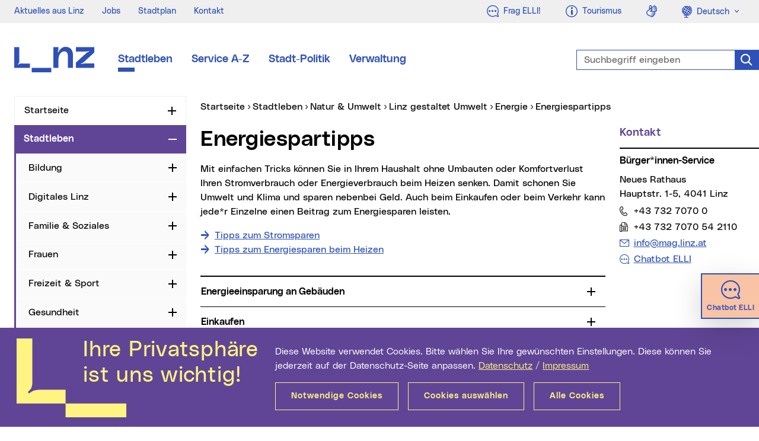

--- FILE ---
content_type: text/html; charset=UTF-8
request_url: https://www.linz.at/umwelt/116987.php
body_size: 17165
content:
<!DOCTYPE html>
<html class="no-js" lang="de">
<head prefix="og: http://ogp.me/ns#">
    <meta charset="utf-8" />
    <meta http-equiv="x-ua-compatible" content="IE=edge" />
    <meta name="pageid" value="116987" />
    <meta name="viewport" content="width=device-width, initial-scale=1.0, minimum-scale=1.0" />
    <meta name="robots" content="index,follow,noodp" />
    <meta name="author" content="Stadt Linz" />
    <meta name="keywords" content="" />
        <meta name="description" content="" />
    <meta name="category" content="Stadtleben" />
    <meta name="rating" content="0" />
        <meta property="og:locale" content="de_AT" />
    <meta property="og:title" content="Energiespartipps" />
    <meta property="og:type" content="website" />
    <meta property="og:url" content="https://www.linz.at/umwelt/116987.php" />
        <meta property="og:image" content="https://www.linz.at/images/og_stadtleben.jpg" />
    <meta property="og:image:width" content="2000" />
    <meta property="og:image:height" content="1125" />    
        <meta property="og:description" content="" />
    <meta property="og:site_name" content="Stadt Linz" />
    <meta name="twitter:card" content="summary" />
    <meta name="twitter:site" content="@StadtLinz" />
    <meta name="twitter:title" content="Energiespartipps" />
    <meta name="twitter:description" content="" />
        <meta name="twitter:image" content="https://www.linz.at/images/og_stadtleben.jpg" />
    <meta name="twitter:image:width" content="2000" />
    <meta name="twitter:image:height" content="1125" />
        <title>Energiespartipps | Stadt Linz</title>
    <link rel="stylesheet" href="/css/compile.min_2022.css?v20240917" type="text/css" />
    </head>
<body>
    <div class="mainframe mx-auto">
        <div id="skip" class="container skip d-print-none">
            <div class="row">
                <div class="col">
                    <ul class="list-inline mb-0 position-absolute">
                        <li>
                            <a class="btn btn-skip text-white text-nowrap mt-2 shadow position-absolute" href="#leftnav">Zur Navigation</a>
                        </li>
                        <li>
                            <a class="btn btn-skip text-white text-nowrap mt-2 shadow position-absolute" href="#maincon-content">Zum Inhalt</a>
                        </li>
                        <li>
                            <a class="btn btn-skip text-white text-nowrap mt-2 shadow position-absolute" href="#searchText" rel="search">Zur Suche</a>
                        </li>
                    </ul>
                </div>
            </div>
        </div>
        <section class="topsection position-relative">
            <aside id="topbar" class="topbar bg-info d-print-none">
    <div class="pl-4 pr-2 pr-xl-0 h-100">
        <div class="row justify-content-between mr-0">
            <div class="col-auto d-flex align-items-center">
                                <ul class="topbar__menu list-inline font-weight-slim font-sm mb-0 d-none d-lg-inline-flex">
                    <li>    <a href="/aktuelles.php" class="text-secondary">Aktuelles aus Linz</a>
</li>
<li>    <a href="/verwaltung/jobs.php" class="text-secondary">Jobs</a>
</li>
<li>    <a href="/stadtentwicklung/stadtplan.php" class="text-secondary">Stadtplan</a>
</li>
<li>    <a href="/kontakt.php" class="text-secondary">Kontakt</a>
</li>
                </ul>
                            </div>
            <div class="col-auto d-flex text-right">
                <div class="topbar__btn  d-inline-block">
                    <a class="btn text-secondary font-weight-neutral letter-spacing-normal" href="https://ki.linz.at/?mtm_campaign=chatbot&mtm_source=metanavigation&mtm_medium=website&mtm_content=icon-link">
                        <span class="fli fl-chat font-lg align-middle" aria-hidden="true"></span>
                        <span class="float-right ml-2 d-none d-lg-block">
                            Frag ELLI!
                        </span>
                    </a>
                </div>
                <span class="topbar__btn __phone d-inline-block d-lg-none">
                    <a class="btn text-secondary font-weight-neutral letter-spacing-normal" href="tel:00437327070">
                        <span class="fli fl-phone font-lg align-middle" aria-hidden="true" title="Telefon"></span>
                        <span class="sr-only">Telefon</span>
                    </a>
                </span>
                <span class="topbar__btn __mail d-inline-block d-lg-none">
                    <a class="btn text-secondary font-weight-neutral letter-spacing-normal" href="mailto:info@mag.linz.at">
                        <span class="fli fl-envelope font-lg align-middle" aria-hidden="true" title="E-Mail"></span>
                        <span class="sr-only">E-Mail</span>
                    </a>
                </span>
                <div class="topbar__btn d-inline-block">
                    <a class="btn text-secondary font-weight-neutral letter-spacing-normal" href="https://www.linztourismus.at/" target="_blank" title="Externe Webseite (neues Fenster): Linz Tourismus">
                        <span class="fli fl-info font-lg align-middle" aria-hidden="true"></span>
                        <span class="float-right ml-2 d-none d-lg-block">
                            Tourismus
                        </span>
                    </a>
                </div>
                <span class="topbar__btn d-none d-md-inline-block">
                    <a class="btn text-secondary font-weight-neutral letter-spacing-normal" href="https://www.linz.at/gebaerdensprache.php?mtm_campaign=header_neu&mtm_source=header&mtm_medium=website&mtm_content=icon">
                        <span class="fli fl-american-sign-language-interpreting font-lg align-middle" aria-hidden="true" title="Geb&auml;rdensprache"></span>
                        <span class="sr-only">Geb&auml;rdensprache</span>
                    </a>
                </span>
                                <div class="topbar__btn d-none d-sm-inline-block">
                    <span class="sr-only">Sprachauswahl</span>
                    <div class="dropdown">
                        <a class="btn text-secondary font-weight-neutral letter-spacing-normal dropdown-toggle" href="#" role="button" id="languageswitch1" data-toggle="dropdown" aria-haspopup="true" aria-expanded="false">
                            <span class="fli fl-globus font-lg align-middle" aria-hidden="true"></span>
                            <span class="ml-1">Deutsch</span>
                        </a>
                        <div class="dropdown-menu dropdown-menu-left text-primary font-sm border-0 mt-0 py-0 w-100" aria-labelledby="languageswitch1">
                            <a class="dropdown-item bg-info p-2" href="/english/8.php">
                                <span class="fli fl-globus font-lg align-middle opacity-0" aria-hidden="true"></span>
                                <span class="ml-1 ml-lg-3">English</span>
                            </a>
                        </div>
                    </div>
                </div>
                            </div>
        </div>
    </div>
</aside>
            <header id="header" class="header bg-white py-4 py-lg-5 py-xl-6 js-header" data-target=".topsection">
                <div class="container">
                    <div class="header__con row justify-content-between justify-content-lg-start align-items-center">
                                                <div class="col-auto col-md-2 col-lg-auto">
                            <a href="/index.php" class="d-flex d-print-none">
                                <svg class="header__logo" fill="#2F51B6" width="135px" height="43px" viewBox="0 0 135 43" version="1.1" aria-labelledby="logoTitle" role="img" xmlns="http://www.w3.org/2000/svg" xmlns:xlink="http://www.w3.org/1999/xlink" xml:space="preserve">
                                    <title id="logoTitle">Startseite</title>
                                    <path d="M62.6,35.6V43h-33v-7.4H62.6z M86.5,0c-4.1,0-7.3,2.2-9.4,4.8c-1.1,1.4-1.9,2.7-2.4,3.8c-0.2,0.4-0.5,0.8-1,0.6
                                        c-0.5-0.2-0.3-0.7-0.2-1.1c0.6-1.3,1.1-3,1.1-4.7c0-0.2,0-0.5,0-0.8V0.5h-8.5v35h8.5V21.3c0-8.1,4.5-13.6,9.5-13.6
                                        c4.5,0,6.5,2.2,6.5,10.1v17.8h8.5V14.9C99.2,4.9,94.2,0,86.5,0z M14,28.1c-1.2,0-2.1,0-2.9,0.1c-1.7,0.2-2.6,0.7-3.6,1.4
                                        c-0.3,0.3-0.8,0.5-1.1,0.2c-0.3-0.4,0-0.8,0.3-1.1c1.1-1,1.5-1.6,1.8-3.4c0-0.4,0.1-0.8,0.1-1.4V0.5H0v27.6v3.3v4.2h26.6v-7.4H14z
                                            M113.9,29c-0.4,0.1-0.9,0.3-1.1-0.2c-0.2-0.5,0.3-0.8,0.7-0.9c1.3-0.5,2.9-1.3,4.1-2.5L135,9.6v-9h-31V8h16.9c1.7,0,3-0.5,4.2-0.9
                                        c0.4-0.1,0.9-0.3,1.1,0.2c0.2,0.5-0.3,0.8-0.7,0.9c-1.3,0.5-2.9,1.3-4.1,2.5L104,26.5v9h31v-7.4h-16.9
                                        C116.4,28.1,115.1,28.6,113.9,29z"/>
                                </svg>
                            </a>
                        </div>
                        <div class="col-auto col-lg-6 col-xl-7">
                            <nav id="mainnav" class="mainnav d-none d-md-flex d-print-none">
                                                                <ul class="mainnav__list d-flex list-unstyled mb-0">
                                    <li><a class="mainnav__link font-md d-block position-absolute-after mx-2 mx-xl-3 active" title="Stadtleben" href="/leben/index.php">Stadtleben</a></li>
<li><a class="mainnav__link font-md d-block position-absolute-after mx-2 mx-xl-3" title="Service A-Z" href="/serviceguide/viewchapter.php">Service A-Z</a></li>
<li><a class="mainnav__link font-md d-block position-absolute-after mx-2 mx-xl-3" title="Stadt-Politik" href="/politik/index.php">Stadt-Politik</a></li>
<li><a class="mainnav__link font-md d-block position-absolute-after mx-2 mx-xl-3" title="Verwaltung" href="/verwaltung/index.php">Verwaltung</a></li>
                                </ul>
                                                            </nav>
                        </div>
                                                <div class="col-auto d-lg-none">
                            <div class="header__m d-print-none">
                                                                <div class="header__msearch float-left">
                                    <a class="header__msearchlink color-black d-block nounderline js-header-msearch" href="#">
                                        <span class="header__msearchicon fli fl-search" aria-hidden="true"></span>
                                        <span class="sr-only">Suche</span>
                                    </a>
                                </div>
                                                                <div class="mobilenav float-left ml-4">
                                    <a class="mobilenav__link text-purple d-block nounderline js-header-mnav" href="#" data-parent=".mainframe">
                                        <span class="mobilenav__icon"></span>
                                        <span class="sr-only">Navigation</span>
                                    </a>
                                </div>
                            </div>
                        </div>
                                                <div class="col-12 col-lg-4 col-xl-3 position-lg-absolute right-0 pr-lg-0">
                            <form id="header__search" class="header__search mt-4 mt-lg-0 d-print-none typeahead__container" action="/suche/index.php" method="get">
                                <div class="typeahead__field">
                                    <div class="typeahead__query form-feedback">
                                        <label class="sr-only" for="searchText">Suchbegriff eingeben</label>
                                        <input id="searchText" class="form-control header__searchinput header__searchinput-blue h-100 js-typeahead" type="search" name="q" placeholder="Suchbegriff eingeben" autocomplete="off" data-suggest="/suche/suche.php" />
                                        <button class="form-control-icon search-icon-blue cursor-pointer nounderline border-0" type="submit" value="Suchen">
                                            <span class="fli fl-search font-lg" aria-hidden="true"></span>
                                            <span class="sr-only">Suche</span>
                                        </button>
                                    </div>
                                </div>
                            </form>
                        </div>
                                            </div>
                </div>
            </header>
        </section>
        
            
        <div id="content" class="content overflow-hidden ">
            <div class="container">
                <div class="row d-print-block">
                    <div class="col-12 col-lg-3 leftcon d-print-none">
                        <nav id="leftnav" class="leftnav lineheight-small overflow-hidden mb-5 js-leftnav" data-storage="webnav-CF19B77BD1144A82B234605C1AE17046-de" data-url="/websitenavigation.json">
                                                        <ul id="leftnav__con" class="nav overflow-hidden">
                                <li id="lnav-c0b6fcae-3600-4879-89ad-f2482e6b11ba" class="nav-li">
<div class="nav-item">
<a class="nav-link" href="/index.php">Startseite</a>
<button type="button" class="nav-toggle" id="leftnavButton-0" data-toggle="collapse" data-target="#leftnavUl-1" aria-expanded="false" aria-controls="leftnavButton-0">
<span class="icon-plusminus">
<span class="sr-only js-leftnav-toggletxt" data-toggle="Zuklappen">Aufklappen</span>
</span>
</button>
</div>
</li>
<li id="lnav-fff66077-9438-4bb1-8d38-7c2298a8d020" class="nav-li active">
<div class="nav-item active">
<a class="nav-link active" href="/leben/index.php">Stadtleben</a>
<button type="button" class="nav-toggle" id="leftnavButton-1" data-toggle="collapse" data-target="#leftnavUl-2" aria-expanded="true" aria-controls="leftnavButton-1">
<span class="icon-plusminus">
<span class="sr-only js-leftnav-toggletxt" data-toggle="Aufklappen">Zuklappen</span>
</span>
</button>
</div>
<ul class="nav collapse show" id="leftnavUl-2" aria-labelledby="leftnavButton-1">
<li id="lnav-fc56f852-92b2-4f78-b3bc-1b0c996255b9" class="nav-li">
<div class="nav-item">
<a class="nav-link" href="/bildung/index.php">Bildung</a>
<button type="button" class="nav-toggle" id="leftnavButton-2" data-toggle="collapse" data-target="#leftnavUl-3" aria-expanded="false" aria-controls="leftnavButton-2">
<span class="icon-plusminus">
<span class="sr-only js-leftnav-toggletxt" data-toggle="Zuklappen">Aufklappen</span>
</span>
</button>
</div>
</li>
<li id="lnav-7f166e4c-74a6-41f8-9ce0-7ef91b427d04" class="nav-li">
<div class="nav-item">
<a class="nav-link" href="/digitaleslinz/index.php">Digitales Linz</a>
<button type="button" class="nav-toggle" id="leftnavButton-3" data-toggle="collapse" data-target="#leftnavUl-4" aria-expanded="false" aria-controls="leftnavButton-3">
<span class="icon-plusminus">
<span class="sr-only js-leftnav-toggletxt" data-toggle="Zuklappen">Aufklappen</span>
</span>
</button>
</div>
</li>
<li id="lnav-1d836e78-7ca9-4fff-a4fa-ea6f59f82fbd" class="nav-li">
<div class="nav-item">
<a class="nav-link" href="/soziales/index.php">Familie &amp; Soziales</a>
<button type="button" class="nav-toggle" id="leftnavButton-4" data-toggle="collapse" data-target="#leftnavUl-5" aria-expanded="false" aria-controls="leftnavButton-4">
<span class="icon-plusminus">
<span class="sr-only js-leftnav-toggletxt" data-toggle="Zuklappen">Aufklappen</span>
</span>
</button>
</div>
</li>
<li id="lnav-0817a7e6-700c-4868-90ce-471f2d3c5195" class="nav-li">
<div class="nav-item">
<a class="nav-link" href="/frauen/index.php">Frauen</a>
<button type="button" class="nav-toggle" id="leftnavButton-5" data-toggle="collapse" data-target="#leftnavUl-6" aria-expanded="false" aria-controls="leftnavButton-5">
<span class="icon-plusminus">
<span class="sr-only js-leftnav-toggletxt" data-toggle="Zuklappen">Aufklappen</span>
</span>
</button>
</div>
</li>
<li id="lnav-c36abd3e-555a-4988-9ef7-ef7be50eb4f4" class="nav-li">
<div class="nav-item">
<a class="nav-link" href="/leben/freizeit.php">Freizeit &amp; Sport</a>
<button type="button" class="nav-toggle" id="leftnavButton-6" data-toggle="collapse" data-target="#leftnavUl-7" aria-expanded="false" aria-controls="leftnavButton-6">
<span class="icon-plusminus">
<span class="sr-only js-leftnav-toggletxt" data-toggle="Zuklappen">Aufklappen</span>
</span>
</button>
</div>
</li>
<li id="lnav-786b07bd-d445-43d1-8acd-96230d70a9eb" class="nav-li">
<div class="nav-item">
<a class="nav-link" href="/gesundheit/index.php">Gesundheit</a>
<button type="button" class="nav-toggle" id="leftnavButton-7" data-toggle="collapse" data-target="#leftnavUl-8" aria-expanded="false" aria-controls="leftnavButton-7">
<span class="icon-plusminus">
<span class="sr-only js-leftnav-toggletxt" data-toggle="Zuklappen">Aufklappen</span>
</span>
</button>
</div>
</li>
<li id="lnav-099a42b5-7a65-4c72-a212-fc1f2fd50273" class="nav-li">
<div class="nav-item">
<a class="nav-link" href="/integration/index.php">Integration</a>
<button type="button" class="nav-toggle" id="leftnavButton-8" data-toggle="collapse" data-target="#leftnavUl-9" aria-expanded="false" aria-controls="leftnavButton-8">
<span class="icon-plusminus">
<span class="sr-only js-leftnav-toggletxt" data-toggle="Zuklappen">Aufklappen</span>
</span>
</button>
</div>
</li>
<li id="lnav-f36a5d3a-85de-479e-9654-85ce3b1ced3e" class="nav-li">
<div class="nav-item">
<a class="nav-link" href="/kultur/index.php">Kultur</a>
<button type="button" class="nav-toggle" id="leftnavButton-9" data-toggle="collapse" data-target="#leftnavUl-10" aria-expanded="false" aria-controls="leftnavButton-9">
<span class="icon-plusminus">
<span class="sr-only js-leftnav-toggletxt" data-toggle="Zuklappen">Aufklappen</span>
</span>
</button>
</div>
</li>
<li id="lnav-26ff1020-259d-4d06-9995-96fd37a19fae" class="nav-li">
<div class="nav-item">
<a class="nav-link" href="/LGBTIQ/index.php">LGBTIQA+</a>
<button type="button" class="nav-toggle" id="leftnavButton-10" data-toggle="collapse" data-target="#leftnavUl-11" aria-expanded="false" aria-controls="leftnavButton-10">
<span class="icon-plusminus">
<span class="sr-only js-leftnav-toggletxt" data-toggle="Zuklappen">Aufklappen</span>
</span>
</button>
</div>
</li>
<li id="lnav-5070b575-123d-4790-9fdf-12c56b113f48" class="nav-li">
<div class="nav-item">
<a class="nav-link" href="/mobilitaet/index.php">Mobilit&auml;t</a>
<button type="button" class="nav-toggle" id="leftnavButton-11" data-toggle="collapse" data-target="#leftnavUl-12" aria-expanded="false" aria-controls="leftnavButton-11">
<span class="icon-plusminus">
<span class="sr-only js-leftnav-toggletxt" data-toggle="Zuklappen">Aufklappen</span>
</span>
</button>
</div>
</li>
<li id="lnav-acde2a11-4d31-4ce2-a798-0d76b8851c34" class="nav-li active">
<div class="nav-item active">
<a class="nav-link active" href="/umwelt/index.php">Natur &amp; Umwelt</a>
<button type="button" class="nav-toggle" id="leftnavButton-12" data-toggle="collapse" data-target="#leftnavUl-13" aria-expanded="true" aria-controls="leftnavButton-12">
<span class="icon-plusminus">
<span class="sr-only js-leftnav-toggletxt" data-toggle="Aufklappen">Zuklappen</span>
</span>
</button>
</div>
<ul class="nav collapse show" id="leftnavUl-13" aria-labelledby="leftnavButton-12">
<li id="lnav-619c4294-16a5-415b-8465-ad7d87a20aea" class="nav-li">
<div class="nav-item">
<a class="nav-link" href="/umwelt/3856.php">Luftg&uuml;te</a>
</div>
</li>
<li id="lnav-f19d6d5b-de37-4d65-a880-a688ac8c9eca" class="nav-li">
<div class="nav-item">
<a class="nav-link" href="/umwelt/121556.php">Licht und L&auml;rm</a>
<button type="button" class="nav-toggle" id="leftnavButton-14" data-toggle="collapse" data-target="#leftnavUl-15" aria-expanded="false" aria-controls="leftnavButton-14">
<span class="icon-plusminus">
<span class="sr-only js-leftnav-toggletxt" data-toggle="Zuklappen">Aufklappen</span>
</span>
</button>
</div>
</li>
<li id="lnav-577ca9f2-ee10-495d-90fe-287559d1d661" class="nav-li active">
<div class="nav-item active">
<a class="nav-link active" href="/umwelt/3848.php">Linz gestaltet Umwelt</a>
<button type="button" class="nav-toggle" id="leftnavButton-15" data-toggle="collapse" data-target="#leftnavUl-16" aria-expanded="true" aria-controls="leftnavButton-15">
<span class="icon-plusminus">
<span class="sr-only js-leftnav-toggletxt" data-toggle="Aufklappen">Zuklappen</span>
</span>
</button>
</div>
<ul class="nav collapse show" id="leftnavUl-16" aria-labelledby="leftnavButton-15">
<li id="lnav-a65629ae-8703-4c31-9cab-6d6dcfb415d1" class="nav-li">
<div class="nav-item">
<a class="nav-link" href="/umwelt/bodenlebenklima.php">Symposium Boden.Leben.Klima</a>
</div>
</li>
<li id="lnav-07f8e582-5a3f-4c52-be3a-4e6680afbced" class="nav-li">
<div class="nav-item">
<a class="nav-link" href="/umwelt/98825.php">Preise &amp; Initiativen</a>
<button type="button" class="nav-toggle" id="leftnavButton-17" data-toggle="collapse" data-target="#leftnavUl-18" aria-expanded="false" aria-controls="leftnavButton-17">
<span class="icon-plusminus">
<span class="sr-only js-leftnav-toggletxt" data-toggle="Zuklappen">Aufklappen</span>
</span>
</button>
</div>
</li>
<li id="lnav-150e7d0b-2f25-4f44-840e-b0e04d5de96f" class="nav-li">
<div class="nav-item">
<a class="nav-link" href="/umwelt/nachhaltigkeit.php">Nachhaltigkeit</a>
<button type="button" class="nav-toggle" id="leftnavButton-18" data-toggle="collapse" data-target="#leftnavUl-19" aria-expanded="false" aria-controls="leftnavButton-18">
<span class="icon-plusminus">
<span class="sr-only js-leftnav-toggletxt" data-toggle="Zuklappen">Aufklappen</span>
</span>
</button>
</div>
</li>
<li id="lnav-02d87e14-562a-4d91-96a7-ec9557a5ad22" class="nav-li">
<div class="nav-item">
<a class="nav-link" href="/umwelt/oekosoziale_beschaffung.php">&Ouml;kosoziale Beschaffung</a>
</div>
</li>
<li id="lnav-f2413707-f2a7-4632-8b68-5c855e78ec2e" class="nav-li active">
<div class="nav-item active">
<a class="nav-link active" href="/umwelt/energieeffizienz.php">Energie</a>
<button type="button" class="nav-toggle" id="leftnavButton-20" data-toggle="collapse" data-target="#leftnavUl-21" aria-expanded="true" aria-controls="leftnavButton-20">
<span class="icon-plusminus">
<span class="sr-only js-leftnav-toggletxt" data-toggle="Aufklappen">Zuklappen</span>
</span>
</button>
</div>
<ul class="nav collapse show" id="leftnavUl-21" aria-labelledby="leftnavButton-20">
<li id="lnav-fa3a9d7b-4fd2-45f6-b7cc-1605091481c6" class="nav-li">
<div class="nav-item">
<a class="nav-link" href="/umwelt/energieeffizienz.php">Ma&szlig;nahmen zur Energieeffizienz</a>
</div>
</li>
<li id="lnav-c045ba2b-6dab-4820-8d2b-90fa8295cf05" class="nav-li">
<div class="nav-item">
<a class="nav-link" href="/umwelt/solar-gruendachkataster.php">Solardach- und Gr&uuml;ndachpotentialkataster</a>
</div>
</li>
<li id="lnav-709ac2e3-00a3-4acf-ab5d-088e14679d28" class="nav-li active">
<div class="nav-item active">
<a class="nav-link active current" href="/umwelt/116987.php">Energiespartipps <span class="sr-only">(aktueller Menüpunkt)</span>
</a>
<button type="button" class="nav-toggle" id="leftnavButton-23" data-toggle="collapse" data-target="#leftnavUl-24" aria-expanded="true" aria-controls="leftnavButton-23">
<span class="icon-plusminus">
<span class="sr-only js-leftnav-toggletxt" data-toggle="Aufklappen">Zuklappen</span>
</span>
</button>
</div>
<ul class="nav collapse show" id="leftnavUl-24" aria-labelledby="leftnavButton-23">
<li id="lnav-e4287532-eaeb-4db4-8486-62f00bb04708" class="nav-li">
<div class="nav-item">
<a class="nav-link" href="/umwelt/116998.php">Tipps zum Stromsparen</a>
</div>
</li>
<li id="lnav-ae8ae2ad-78ea-4408-ab3f-570b18fb3cf1" class="nav-li">
<div class="nav-item">
<a class="nav-link" href="/umwelt/117000.php">Tipps zum Energiesparen beim Heizen</a>
</div>
</li>
</ul>
</li>
<li id="lnav-3198b8ca-cbea-4aca-964c-bee482df735c" class="nav-li">
<div class="nav-item">
<a class="nav-link" href="/umwelt/117355.php">Elektromobilit&auml;t</a>
</div>
</li>
<li id="lnav-85d583e2-c889-491e-a070-bd1fc16cda82" class="nav-li">
<div class="nav-item">
<a class="nav-link" href="/umwelt/gebaeudeinventar.php">Geb&auml;udeinventar EED III</a>
</div>
</li>
</ul>
</li>
<li id="lnav-5999868f-aa41-4979-8e3a-055d9570085b" class="nav-li">
<div class="nav-item">
<a class="nav-link" href="/umwelt/98827.php">F&ouml;rderungen &amp; Publikationen</a>
<button type="button" class="nav-toggle" id="leftnavButton-30" data-toggle="collapse" data-target="#leftnavUl-31" aria-expanded="false" aria-controls="leftnavButton-30">
<span class="icon-plusminus">
<span class="sr-only js-leftnav-toggletxt" data-toggle="Zuklappen">Aufklappen</span>
</span>
</button>
</div>
</li>
<li id="lnav-b3366164-1d4f-4465-9114-ddaeaccc191e" class="nav-li">
<div class="nav-item">
<a class="nav-link" href="/umwelt/102481.php">Linz im Klimawandel</a>
<button type="button" class="nav-toggle" id="leftnavButton-31" data-toggle="collapse" data-target="#leftnavUl-32" aria-expanded="false" aria-controls="leftnavButton-31">
<span class="icon-plusminus">
<span class="sr-only js-leftnav-toggletxt" data-toggle="Zuklappen">Aufklappen</span>
</span>
</button>
</div>
</li>
<li id="lnav-9b8b3ca1-358d-4206-913f-ab80d1c46f0e" class="nav-li">
<div class="nav-item">
<a class="nav-link" href="/umwelt/102486.php">Nachhaltigkeit und Energie</a>
</div>
</li>
<li id="lnav-7933b043-7c38-49e3-b1bd-f07ac6dc5102" class="nav-li">
<div class="nav-item">
<a class="nav-link" href="/umwelt/bleibsauber.php">Bleib sauber!</a>
</div>
</li>
<li id="lnav-a40ca147-160e-4350-8df9-f1ea7f370bd7" class="nav-li">
<div class="nav-item">
<a class="nav-link" href="/umwelt/linzmachtsauber.php">Linz macht sauber</a>
</div>
</li>
</ul>
</li>
<li id="lnav-e2619b2a-6aa2-4588-81a8-e4b2a28be30f" class="nav-li">
<div class="nav-item">
<a class="nav-link" href="/umwelt/124890.php">Klimaneutrale Industrie Stadt Linz 2040</a>
</div>
</li>
<li id="lnav-e7f13a73-b5c0-42e4-892d-70f5e78fcc7c" class="nav-li">
<div class="nav-item">
<a class="nav-link" href="/umwelt/3844.php">Stadtnatur</a>
<button type="button" class="nav-toggle" id="leftnavButton-37" data-toggle="collapse" data-target="#leftnavUl-38" aria-expanded="false" aria-controls="leftnavButton-37">
<span class="icon-plusminus">
<span class="sr-only js-leftnav-toggletxt" data-toggle="Zuklappen">Aufklappen</span>
</span>
</button>
</div>
</li>
<li id="lnav-655f8e9e-6493-4219-ab5a-859504d10a21" class="nav-li">
<div class="nav-item">
<a class="nav-link" href="/umwelt/64105.php">Publikationen </a>
</div>
</li>
</ul>
</li>
<li id="lnav-04264e8b-6233-4bde-8633-841c6e9f0529" class="nav-li">
<div class="nav-item">
<a class="nav-link" href="/leben/sicherheit.php">Sicherheit</a>
<button type="button" class="nav-toggle" id="leftnavButton-40" data-toggle="collapse" data-target="#leftnavUl-41" aria-expanded="false" aria-controls="leftnavButton-40">
<span class="icon-plusminus">
<span class="sr-only js-leftnav-toggletxt" data-toggle="Zuklappen">Aufklappen</span>
</span>
</button>
</div>
</li>
<li id="lnav-7b080762-0c3b-4e45-bf05-6d49c395c83b" class="nav-li">
<div class="nav-item">
<a class="nav-link" href="/stadtentwicklung/index.php">Stadtentwicklung</a>
<button type="button" class="nav-toggle" id="leftnavButton-41" data-toggle="collapse" data-target="#leftnavUl-42" aria-expanded="false" aria-controls="leftnavButton-41">
<span class="icon-plusminus">
<span class="sr-only js-leftnav-toggletxt" data-toggle="Zuklappen">Aufklappen</span>
</span>
</button>
</div>
</li>
<li id="lnav-e01e71b7-f8fa-442d-83d4-ae68bf1e5724" class="nav-li">
<div class="nav-item">
<a class="nav-link" href="/wirtschaft/index.php">Wirtschaft</a>
<button type="button" class="nav-toggle" id="leftnavButton-42" data-toggle="collapse" data-target="#leftnavUl-43" aria-expanded="false" aria-controls="leftnavButton-42">
<span class="icon-plusminus">
<span class="sr-only js-leftnav-toggletxt" data-toggle="Zuklappen">Aufklappen</span>
</span>
</button>
</div>
</li>
<li id="lnav-45be019e-669f-4a46-b590-0e2fdaea080d" class="nav-li">
<div class="nav-item">
<a class="nav-link" href="/leben/geschichte.php">Stadtgeschichte</a>
</div>
</li>
<li id="lnav-7d9676cd-ef0e-4da4-b0c6-fb87a26cb38c" class="nav-li">
<div class="nav-item">
<a class="nav-link" href="/ugl/index.php">Unternehmensgruppe Stadt Linz</a>
<button type="button" class="nav-toggle" id="leftnavButton-44" data-toggle="collapse" data-target="#leftnavUl-45" aria-expanded="false" aria-controls="leftnavButton-44">
<span class="icon-plusminus">
<span class="sr-only js-leftnav-toggletxt" data-toggle="Zuklappen">Aufklappen</span>
</span>
</button>
</div>
</li>
</ul>
</li>
<li id="lnav-c7eec8b2-d43b-49f2-970e-7a97203d18e4" class="nav-li">
<div class="nav-item">
<a class="nav-link" href="/serviceguide/viewchapter.php">Service A-Z</a>
<button type="button" class="nav-toggle" id="leftnavButton-46" data-toggle="collapse" data-target="#leftnavUl-47" aria-expanded="false" aria-controls="leftnavButton-46">
<span class="icon-plusminus">
<span class="sr-only js-leftnav-toggletxt" data-toggle="Zuklappen">Aufklappen</span>
</span>
</button>
</div>
</li>
<li id="lnav-2bd8714c-6b61-4ad0-9176-ae6463dccd0a" class="nav-li">
<div class="nav-item">
<a class="nav-link" href="/politik/index.php">Stadt-Politik</a>
<button type="button" class="nav-toggle" id="leftnavButton-47" data-toggle="collapse" data-target="#leftnavUl-48" aria-expanded="false" aria-controls="leftnavButton-47">
<span class="icon-plusminus">
<span class="sr-only js-leftnav-toggletxt" data-toggle="Zuklappen">Aufklappen</span>
</span>
</button>
</div>
</li>
<li id="lnav-829007cd-4dbd-4afc-ad80-3cae421dda3d" class="nav-li">
<div class="nav-item">
<a class="nav-link" href="/verwaltung/index.php">Verwaltung</a>
<button type="button" class="nav-toggle" id="leftnavButton-48" data-toggle="collapse" data-target="#leftnavUl-49" aria-expanded="false" aria-controls="leftnavButton-48">
<span class="icon-plusminus">
<span class="sr-only js-leftnav-toggletxt" data-toggle="Zuklappen">Aufklappen</span>
</span>
</button>
</div>
</li>
                            </ul>
                                                        <div class="leftnav-subcon d-md-none">
    <div class="row justify-content-between">
        <div class="col">
                        <div class="topbar__btn align-top d-inline-block d-sm-none">
                <span class="sr-only">Sprachauswahl</span>
                <div class="dropup h-100">
                    <a class="btn btn-link font-weight-neutral dropdown-toggle h-100" href="#" role="button" id="languageswitchTop" data-toggle="dropdown" aria-haspopup="true" aria-expanded="false">
                        Deutsch
                    </a>
                    <div class="dropdown-menu dropdown-menu-right text-primary font-sm" aria-labelledby="languageswitchTop">
                        <a class="dropdown-item" href="/english/8.php">English</a>
                    </div>
                </div>
            </div>
                        <span class="topbar__icon ml-2 d-inline-block">
                <a class="nounderline" href="https://www.linz.at/gebaerdensprache.php?mtm_campaign=header_neu&mtm_source=header&mtm_medium=website&mtm_content=icon">
                    <span class="fli fl-american-sign-language-interpreting font-lg" aria-hidden="true" title="Geb&auml;rdensprache"></span>
                    <span class="sr-only">Geb&auml;rdensprache</span>
                </a>
            </span>
        </div>
    </div>
</div>

                        </nav>
                    </div>
                    <main id="maincon" class="col-12 col-lg-9 col-print-12 mb-5 maincon js-maincon">
                                                <nav id="breadnav" class="breadnav pb-1 pb-lg-2">
                            <div class="breadnav__con overflow-hidden mb-2 position-relative">
                                <span class="sr-only">Sie sind hier:</span>
                                <ul class="breadnav__lst list-inline js-breadcrumb" data-parent=".breadnav__con" itemscope itemtype="http://schema.org/BreadcrumbList">
                                    <li class="position-relative position-absolute-before" itemprop="itemListElement" itemscope itemtype="http://schema.org/ListItem">
                                        <a href="/index.php" itemprop="item">
                                            <span itemprop="name">Startseite</span>
                                            <meta itemprop="position" content="1" />
                                        </a>
                                    </li>
                                    <li class="position-relative position-absolute-before ml-2" itemprop="itemListElement" itemscope itemtype="http://schema.org/ListItem">
<a class="" href="/leben/index.php" itemprop="item">
<span itemprop="name">Stadtleben</span>
<meta itemprop="position" content="2" />
</a>
</li>
<li class="position-relative position-absolute-before ml-2" itemprop="itemListElement" itemscope itemtype="http://schema.org/ListItem">
<a class="" href="/umwelt/index.php" itemprop="item">
<span itemprop="name">Natur &amp; Umwelt</span>
<meta itemprop="position" content="3" />
</a>
</li>
<li class="position-relative position-absolute-before ml-2" itemprop="itemListElement" itemscope itemtype="http://schema.org/ListItem">
<a class="" href="/umwelt/3848.php" itemprop="item">
<span itemprop="name">Linz gestaltet Umwelt</span>
<meta itemprop="position" content="4" />
</a>
</li>
<li class="position-relative position-absolute-before ml-2" itemprop="itemListElement" itemscope itemtype="http://schema.org/ListItem">
<a class="" href="/umwelt/energieeffizienz.php" itemprop="item">
<span itemprop="name">Energie</span>
<meta itemprop="position" content="5" />
</a>
</li>
<li class="position-relative position-absolute-before ml-2" itemprop="itemListElement" itemscope itemtype="http://schema.org/ListItem">
<a class="current" href="/umwelt/116987.php" itemprop="item">
<span itemprop="name">Energiespartipps</span>
<meta itemprop="position" content="6" />
</a>
</li>
                                </ul>
                            </div>
                        </nav>
                                                <div id="maincon-content" class="row d-print-block ki-crawl">
                            <div class="col-12 col-md-9 col-print-12">
                                                
<div id="id-116988" class="content-txt content-hspace">
    <h1>Energiespartipps</h1>        
<p>Mit einfachen Tricks k&ouml;nnen Sie in Ihrem Haushalt ohne Umbauten oder Komfortverlust Ihren Stromverbrauch oder Energieverbrauch beim Heizen senken. Damit schonen Sie Umwelt und Klima und sparen nebenbei Geld.&nbsp;Auch beim Einkaufen oder beim Verkehr kann jede*r Einzelne einen Beitrag zum Energiesparen leisten.</p>    <p><a class="link_intern" href="/umwelt/116998.php" target="_self">Tipps zum Stromsparen</a>&nbsp;<br />  <a class="link_intern" href="/umwelt/117000.php" target="_self">Tipps zum Energiesparen beim Heizen</a>&nbsp;</p></div>
<div id="id-116989" class="accordion mt-5 mb-5">
    <div class="accordion__container card acc-116993" id="acc-116993">
	<div class="accordion__head card-header p-0" id="id-116993">
		<h2 class="mb-0">
			<button class="accordion__btn btn btn-link collapsed w-100 text-left nounderline position-relative" data-toggle="collapse" data-target="#collapse116993" aria-expanded="false" aria-controls="collapse116993">
				<span class="accordion__hdl font-base">Energieeinsparung an Geb&auml;uden</span>
				<span class="accordion__arrow icon-plusminus position-absolute" aria-hidden="true"></span>
			</button>
		</h2>
	</div>
	<div class="accordion__body collapse" id="collapse116993" aria-labelledby="id-116993">
		<div class="accordion__txt card-body pt-2 p-0" id="id-116993o">
            <div class="content-txt content-hspace">
            <p>Ist Ihr Haus richtig isoliert und energieffizient? Benutzen Sie Sonnenkollektoren? F&uuml;r verschiedene Ma&szlig;nahmen im Umwelt- und Energiebereich stellt die Stadt Linz F&ouml;rderungen zur Verf&uuml;gung.</p>    <p><a class="link_intern" href="https://www.linz.at/serviceguide/viewchapter.php?chapter_id=121399">F&ouml;rderungen der Stadt Linz</a></p>    <p>Richtig sanieren</p>    <p><a class="link_extern" href="https://www.klimaaktiv.at/private/zukunftsfittes-haus/sanieren" target="_blank" title="Externe Website (neues Fenster)">Tipps von klimaaktiv zum Sanieren</a><br />  <a class="link_extern" href="https://www.energiesparverband.at/" target="_blank" title="Externe Webseite (neues Fenster)">Information und Beratung - Energiesparverband Ober&ouml;sterreich</a></p>            </div>
			
        			</div>
	</div>
</div><div class="accordion__container card acc-116992" id="acc-116992">
	<div class="accordion__head card-header p-0" id="id-116992">
		<h2 class="mb-0">
			<button class="accordion__btn btn btn-link collapsed w-100 text-left nounderline position-relative" data-toggle="collapse" data-target="#collapse116992" aria-expanded="false" aria-controls="collapse116992">
				<span class="accordion__hdl font-base">Einkaufen</span>
				<span class="accordion__arrow icon-plusminus position-absolute" aria-hidden="true"></span>
			</button>
		</h2>
	</div>
	<div class="accordion__body collapse" id="collapse116992" aria-labelledby="id-116992">
		<div class="accordion__txt card-body pt-2 p-0" id="id-116992o">
            <div class="content-txt content-hspace">
            <p>Kaufen Sie saisonbewusst ein? Beachten Sie die langen Transportwege der Lebensmittel? Durch ein bewusstes Einkaufen leisten Sie einen Beitrag zum Umwelt- und Klimaschutz.</p>    <p>Infos zum Thema Nachhaltig&nbsp;Einkaufen in Linz:</p>    <p><a class="link_intern" href="/umwelt/wegweiser.php" target="_self">Nachhaltig einkaufen in Linz (Nachhaltigkeitswegweiser)</a><br />  <a class="link_intern" href="/umwelt/nachhaltigkeit.php">Nachhaltigkeit in Linz (u.a. Informationen zu Linzer FoodCoops und Einkaufsgemeinschaften)</a><br />  <a class="link_intern" href="/umwelt/fairtrade-stadt.php" target="_self">Fairtrade Stadt Linz</a><br />  <a class="link_intern" href="/leben/genussmaerkte.php" target="_self">Linzer Genuss M&auml;rkte</a><br />  <a class="link_extern" href="https://app.gutesfinden.at/" target="_blank" title="Externe Webseite (neues Fenster)">Gutes Finden - nachhaltige Betriebe in der Umgebung erkunden</a><br />  <a class="link_extern" href="https://www.bio-austria.at/bio-bauern/oberoesterreich/" target="_blank" title="Externe Website (neues Fenster)">Biobauern bei Bio-Austria&nbsp;Ober&ouml;sterreich</a><br />  <a class="link_extern" href="https://www.gesundheit.gv.at/leben/ernaehrung/saisonkalender.html" target="_blank" title="Externe Webseite (neues Fenster)">Saisonkalender Gem&uuml;se und Obst</a></p>            </div>
			
        			</div>
	</div>
</div><div class="accordion__container card acc-116991" id="acc-116991">
	<div class="accordion__head card-header p-0" id="id-116991">
		<h2 class="mb-0">
			<button class="accordion__btn btn btn-link collapsed w-100 text-left nounderline position-relative" data-toggle="collapse" data-target="#collapse116991" aria-expanded="false" aria-controls="collapse116991">
				<span class="accordion__hdl font-base">Energiesparen bei der Mobilit&auml;t </span>
				<span class="accordion__arrow icon-plusminus position-absolute" aria-hidden="true"></span>
			</button>
		</h2>
	</div>
	<div class="accordion__body collapse" id="collapse116991" aria-labelledby="id-116991">
		<div class="accordion__txt card-body pt-2 p-0" id="id-116991o">
            <div class="content-txt content-hspace">
            <p>Benutzen Sie doch &ouml;fters das Rad oder gehen Sie zu Fu&szlig;. Kurze Wege k&ouml;nnen problemlos ohne das Auto zur&uuml;ckgelegt werden. Oder haben Sie m&ouml;glicherweise eine optimale Verkehrsanbindung von zu Hause ins B&uuml;ro und k&ouml;nnen auf Ihren PKW verzichten? So k&ouml;nnen Sie einen wichtigen Beitrag zur <abbr title="Kohlenstoffdioxid">CO<sub>2</sub></abbr>-Einsparung leisten und sparen zus&auml;tzlich Treibstoff ein.</p>            </div>
			
        			</div>
	</div>
</div><div class="accordion__container card acc-116990" id="acc-116990">
	<div class="accordion__head card-header p-0" id="id-116990">
		<h2 class="mb-0">
			<button class="accordion__btn btn btn-link collapsed w-100 text-left nounderline position-relative" data-toggle="collapse" data-target="#collapse116990" aria-expanded="false" aria-controls="collapse116990">
				<span class="accordion__hdl font-base">Kauf von effizienten Ger&auml;ten</span>
				<span class="accordion__arrow icon-plusminus position-absolute" aria-hidden="true"></span>
			</button>
		</h2>
	</div>
	<div class="accordion__body collapse" id="collapse116990" aria-labelledby="id-116990">
		<div class="accordion__txt card-body pt-2 p-0" id="id-116990o">
            <div class="content-txt content-hspace">
            <p>Die Plattform „topprodukte.at“ bietet einen &Uuml;berblick &uuml;ber die energieeffizientesten derzeit am &ouml;sterreichischen Markt erh&auml;ltlichen Produkte in den Bereichen Haushaltsger&auml;te,&nbsp;Beleuchtung, <abbr title="Television">TV</abbr> und <abbr title="Informationstechnologie">IT</abbr>, Heizung/Warmwasser/Klima und Mobilit&auml;t. Topprodukte.at ist ein Programm der&nbsp;Initiative Klimaaktiv des <abbr title="Bundesministerium f&uuml;r Klimaschutz, Umwelt, Energie, Mobilit&auml;t, Innovation und Technologie">BMK</abbr>.</p>    <p style="margin-bottom:0.0001pt; margin-left:0cm; margin-right:0cm; margin-top:0cm"><a class="link_extern" href="https://www.topprodukte.at/" target="_blank" title="Externe Website (neues Fenster)">Informationsplattform Topprodukte</a></p>            </div>
			
        			</div>
	</div>
</div><div class="accordion__container card acc-119079" id="acc-119079">
	<div class="accordion__head card-header p-0" id="id-119079">
		<h2 class="mb-0">
			<button class="accordion__btn btn btn-link collapsed w-100 text-left nounderline position-relative" data-toggle="collapse" data-target="#collapse119079" aria-expanded="false" aria-controls="collapse119079">
				<span class="accordion__hdl font-base">Energiesparen im Haushalt – Beratung und Ger&auml;tetausch</span>
				<span class="accordion__arrow icon-plusminus position-absolute" aria-hidden="true"></span>
			</button>
		</h2>
	</div>
	<div class="accordion__body collapse" id="collapse119079" aria-labelledby="id-119079">
		<div class="accordion__txt card-body pt-2 p-0" id="id-119079o">
            <div class="content-txt content-hspace">
            <p>Als Programm des Klima- und Energiefonds bietet die&nbsp;Caritas kostenlos eine bedarfsorientierte Energieberatung f&uuml;r private, einkommensschwache Haushalte an. Ergibt die Beratung den Bedarf, bestehende&nbsp;Elektroger&auml;te&nbsp;wie Herd, K&uuml;hlschrank, Waschmaschine oder Geschirrsp&uuml;ler auszutsauschen,&nbsp;ist der kostenlose Tausch eines&nbsp;Ger&auml;tes pro Haushalt m&ouml;glich.</p>    <p><a class="link_extern" href="https://www.caritas.at/hilfe-angebote/angebote/nothilfe/energiesparberatung" target="_blank" title="Externe Website (neues Fenster)">Caritas - Energiesparen im Haushalt,&nbsp;Energiesparberatung und Ger&auml;tetausch</a></p>            </div>
			
        			</div>
	</div>
</div><div class="accordion__container card acc-132391" id="acc-132391">
	<div class="accordion__head card-header p-0" id="id-132391">
		<h2 class="mb-0">
			<button class="accordion__btn btn btn-link collapsed w-100 text-left nounderline position-relative" data-toggle="collapse" data-target="#collapse132391" aria-expanded="false" aria-controls="collapse132391">
				<span class="accordion__hdl font-base">Reparieren statt Wegwerfen</span>
				<span class="accordion__arrow icon-plusminus position-absolute" aria-hidden="true"></span>
			</button>
		</h2>
	</div>
	<div class="accordion__body collapse" id="collapse132391" aria-labelledby="id-132391">
		<div class="accordion__txt card-body pt-2 p-0" id="id-132391o">
            <div class="content-txt content-hspace">
            <p>Auf der Seite des Land Ober&ouml;sterreich „Reparieren statt Wegwerfen“ gibt es neben Tipps und Infos auch einen Reparaturf&uuml;hrer f&uuml;r Ober&ouml;sterreich.</p>    <p><a class="link_extern" href="https://www.land-oberoesterreich.gv.at/205522.htm" target="_blank" title="Externe Website (neues Fenster)">Land Ober&ouml;sterreich - Reparieren statt Wegwerfen</a></p>            </div>
			
        			</div>
	</div>
</div><div class="accordion__container card acc-116997" id="acc-116997">
	<div class="accordion__head card-header p-0" id="id-116997">
		<h2 class="mb-0">
			<button class="accordion__btn btn btn-link collapsed w-100 text-left nounderline position-relative" data-toggle="collapse" data-target="#collapse116997" aria-expanded="false" aria-controls="collapse116997">
				<span class="accordion__hdl font-base">Ger&auml;te-Retter-Pr&auml;mie</span>
				<span class="accordion__arrow icon-plusminus position-absolute" aria-hidden="true"></span>
			</button>
		</h2>
	</div>
	<div class="accordion__body collapse" id="collapse116997" aria-labelledby="id-116997">
		<div class="accordion__txt card-body pt-2 p-0" id="id-116997o">
            <div class="content-txt content-hspace">
            <p>Defekte Elektroger&auml;te f&uuml;r Haushalt und Freizeit reparieren lassen und mit der Ger&auml;te-Retter-Pr&auml;mie vom Bund bis zu 130 Euro pro Reparatur, Service oder Wartung sparen.</p>    <p><a class="link_extern" href="https://www.ger&auml;te-retter-pr&auml;mie.at/fuer-privatpersonen" target="_blank" title="Externe Website (neues Fenster)">F&uuml;r Privatpersonen | Ger&auml;te-Retter-Pr&auml;mie</a></p>            </div>
			
        			</div>
	</div>
</div>
</div>
                                                        </div>
                            <aside class="col-12 col-md-3 col-print-12 noindex">
                                <h2 class="d-block d-md-none">Weitere Informationen</h2>
                                <div class="sidebox mb-5  ki-nocrawl">
    <div id="id-96343" class="sidebox__head mb-2 pb-3 position-relative position-absolute-before">
        <h3 class="sidebox__hdl font-md mb-0 text-purple">
            Kontakt
        </h3>
    </div>
    <div class="sidebox__content">
        <div class="sidebox__txt content-txt">
            <p>
                <strong>
                    B&uuml;rger*innen-Service                </strong>            </p>
                        <p>
                Neues Rathaus
                <br />Hauptstr. 1-5, 4041 Linz
            </p>
                        <p class="lineheight-small">
                <a class="link-phone" href="tel:004373270700">
                    <span class="sr-only">Telefon:</span>+43 732 7070 0
                </a>
            </p>            <p class="lineheight-small">
                <span class="link-fax">
                    <span class="sr-only">Fax:</span>+43 732 7070 54 2110
                </span>
            </p>                        <ul class="link-lst lineheight-small">
                <li class="pb-2">
                    <a class="link-mail text-break" href="mailto:info@mag.linz.at">
                        <span class="sr-only">E-Mail Adresse:</span>info@mag.linz.at
                    </a>
                </li>                <li class="pb-2">
                    <a class="link-chat text-break" href="https://ki.linz.at/?mtm_campaign=chatbot&mtm_source=bs-kontakt&mtm_medium=website&mtm_content=text-link">
                        Chatbot ELLI
                    </a>
                </li>            </ul>
                    </div>
    </div>
</div><!--.sidebox:end-->
                            </aside>
                                                </div>
                    </main>
                </div>
            </div>
        </div><!-- #content:end -->

        <!--[if lte IE 9]>
        <div id="browser-hint" class="browser-hint bg-yellow w-100 padding-top-medium padding-bottom-medium pos-fix d-print-none">
            <div class="container-fluid">
                <div class="row">
                    <div class="col-xs-12 col-middle display-tablecell float-none">
                        <div class="content-txt color-black">
                            Sie verwenden einen veralteten Browser mit Sicherheitsschwachstellen und k&#246;nnen nicht alle Funktionen dieser Webseite nutzen. <a href="https://www.browser-update.org/update.html" target="_blank">Hier</a> erfahren Sie, wie einfach Sie Ihren Browser aktualisieren k&#246;nnen.
                        </div>
                    </div>
                </div>
            </div>
        </div>
        <![endif]-->

        <div class="widget d-print-none js-widget" data-delay="15000" data-cookie="slNlWidget-idaustria" data-expire-close="1" data-expire-signin="30">
    <a href="#" class="widget-container hide-active position-fixed bg-orange text-center nounderline p-2 border border-secondary border-right-0 shadow-lg trans-all-medium d-block js-widget-open">
                <div class="d-block mb-1">
            <span class="widget-icon fli fl-chat font-sm text-secondary d-inline-block align-middle js-widget-icon" aria-hidden="true" style="font-size:2rem;"></span>
        </div>
        <h3 class="font-xs font-weight-bold lineheight-base text-secondary d-none d-md-block mb-0">Chatbot ELLI</h3>
    </a>
    <div class="widget-container show-active position-fixed bg-orange border border-secondary border-right-0 shadow-lg trans-all-medium">
        <div class="p-3">
            <div class="widget-close d-block position-absolute">
                <a href="#" class="widget-circle bg-secondary w-100 h-100 text-center nounderline p-1 rounded-circle d-table mx-auto js-widget-close">
                    <span class="sr-only">Close</span>
                    <span class="widget-close-x font-weight-bold color-white d-table-cell">&times;</span>
                </a>
            </div>
            <div class="font-md font-weight-bold text-secondary lineheight-small mb-3">ELLI, der Chatbot der Stadt!</div>
            
            <div class="content-txt _color-white font-weight-light font-sm">
                <img class="img-fluid float-left mr-2" width="70" src="/images/elli_70px.png" alt="" />
                <p>ELLI ist digital, hilfsbereit und immer zur Stelle, wenn Antworten auf Fragen ben&ouml;tigt werden.</p>
<!-- Test -->
            </div>
            
            <a href="https://ki.linz.at/?mtm_campaign=chatbot&mtm_source=widget&mtm_medium=website&mtm_content=widget" class="btn btn-secondary js-widget-close">Mehr Infos</a>
            
        </div>
    </div>
</div>

<footer id="footer" class="footer d-print-none js-footer">
    <h2 class="sr-only">Wichtige Links</h2>
        <div class="bg-info d-none d-sm-block pt-6 py-5">
        <div class="container">
                        <div class="row">
                <div class="col footer__sitemap">
                    <h3 class="font-md mb-4">Linz kompakt</h3>
                                        <ul class="col-lst list-unstyled font-sm lineheight-small mb-0">
                        <li>    <a href="https://jobs.linz.at/Jobs" title="Externe Website (neues Fenster): Stellenausschreibungen" target="_blank">Stellenausschreibungen</a>
</li>
<li>    <a href="/politik/96838.php">Linz in Zahlen</a>
</li>
<li>    <a href="/politik/6232.php">Gemeinderat</a>
</li>
<li>    <a href="/politik/6228.php">Stadtsenat</a>
</li>
<li>    <a href="/politik/6224.php">B&uuml;rgermeister</a>
</li>
                    </ul>
                </div>
                <div class="col footer__sitemap">
                    <h3 class="font-md mb-4">Wissenswertes</h3>
                    <ul class="col-lst list-unstyled font-sm lineheight-small mb-0">
                        <li>    <a href="/verwaltung/oeffnungszeiten.php">&Ouml;ffnungszeiten Magistrat</a>
</li>
<li>    <a href="/medienservice/7256.php">Amtsblatt</a>
</li>
<li>    <a href="/Amtstafel/index.php">Amtstafel</a>
</li>
<li>    <a href="/medienservice/linz-zum-mitnehmen.php">Linz zum Mitnehmen</a>
</li>
<li>    <a href="https://innovationshauptplatz.linz.at/" title="Externe Website (neues Fenster): Innovations-Hauptplatz Linz" target="_blank">Innovations-Hauptplatz Linz</a>
</li>
<li>    <a href="/stadtentwicklung/dashboard.php">City-Dashboard Linz</a>
</li>
                    </ul>
                </div>
                <div class="col footer__sitemap">
                    <h3 class="font-md mb-4">B&uuml;rger*innen-Service</h3>
                    <ul class="col-lst list-unstyled font-sm lineheight-small mb-0">
                        <li>    <a href="/serviceguide/viewchapter.php">Service A–Z</a>
</li>
<li>    <a href="https://www.linz.at/serviceguide/viewchapter.php?chapter_id=123374">Digitale Services</a>
</li>
<li>    <a href="/Serviceguide/viewForms.php">Formulare</a>
</li>
<li>    <a href="https://www.linz.at/serviceguide/viewchapter.php?chapter_id=123246">Reisepass &amp; Personalausweis</a>
</li>
<li>    <a href="/serviceguide/viewchapter.php?chapter_id=121790">Meldeservice</a>
</li>
<li>    <a href="/notfall.php">Notfall-Nummern</a>
</li>
                    </ul>
                                        
                </div>
            </div><!-- .row:end -->
        </div><!-- .container:end -->
    </div><!-- .footer-sitemap:end -->
            <div class="footer__misc bg-pink py-3 py-sm-6">
        <div class="container">
            <div class="row align-items-start py-2">
                <div class="col-12 col-md-6 col-lg-4 mb-6 mb-lg-0">
                    
                                        <div class="font-md mb-3 mb-md-5">
                        <a href="/socialmedia.php" class="nounderline">Social Media</a>
                    </div>
                                        <div class="d-flex">
                        <ul class="d-grid grid-gap-4 grid-template-5 justify-items-center list-unstyled mb-0">
                                                        <li>    <a class="d-inline-flex nounderline" href="https://www.instagram.com/stadtlinz/" target="_blank" title="Link auf Instagram (neues Fenster)">
        <span class="footer__icon--lg fli fl-instagram" aria-hidden="true" title="Instagram"></span>
        <span class="sr-only">Instagram</span>
    </a>
</li>
<li>    <a class="d-inline-flex nounderline" href="https://www.tiktok.com/@stadtlinz" target="_blank" title="Link auf TikTok (neues Fenster)">
        <span class="footer__icon--lg fli fl-tiktok" aria-hidden="true" title="TikTok"></span>
        <span class="sr-only">TikTok</span>
    </a>
</li>
<li>    <a class="d-inline-flex nounderline" href="https://www.facebook.com/stadtlinz" target="_blank" title="Link auf Facebook (neues Fenster)">
        <span class="footer__icon--lg fli fl-fb" aria-hidden="true" title="Facebook"></span>
        <span class="sr-only">Facebook</span>
    </a>
</li>
<li>    <a class="d-inline-flex nounderline" href="https://www.youtube.com/user/StadtLinz" target="_blank" title="Link auf YouTube (neues Fenster)">
        <span class="footer__icon--lg fli fl-youtube" aria-hidden="true" title="YouTube"></span>
        <span class="sr-only">YouTube</span>
    </a>
</li>
<li>    <a class="d-inline-flex nounderline" href="https://www.linkedin.com/company/city-of-linz/" target="_blank" title="Link auf LinkedIn (neues Fenster)">
        <span class="footer__icon--lg fli fl-linkedin" aria-hidden="true" title="LinkedIn"></span>
        <span class="sr-only">LinkedIn</span>
    </a>
</li>
                                                    </ul>
                    </div>
                </div><!-- .col:end -->
                <div class="col-12 col-md-6 col-lg-4 mb-6 mb-lg-0">
                    
                                        <div class="font-md mb-3 mb-md-5">
                        <a href="/webangebote.php" class="nounderline">Digitales Linz</a>
                    </div>
                                        <ul class="d-flex flex-column list-unstyled mb-0">
                        <li class="mb-4">
                            
                                                        <a class="d-inline-flex flex-row align-items-center nounderline" href="https://www.linztermine.at" target="_blank"><!--Linz-Termine-->
                                <span class="footer__icon--lg fli fl-kalender3" aria-hidden="true" title="Linz-Termine"></span>
                                <span class="font-md pl-3">Linz-Termine</span>
                            </a>                        </li><!-- .col:end -->
                        <li class="mb-4">
                            
                                                        <a class="d-inline-flex flex-row align-items-center nounderline" href="https://ki.linz.at/?mtm_campaign=chatbot&mtm_source=footer&mtm_medium=website&mtm_content=icon-link"><!--Frag ELLI!-->
                                <span class="footer__icon--lg fli fl-chat" aria-hidden="true" title="Frag ELLI!"></span>
                                <span class="font-md pl-3">Frag ELLI!</span>
                            </a>                        </li><!-- .col:end -->
                        <li class="">
                            
                                                        <a class="d-inline-flex flex-row align-items-center nounderline" href="/service/schauauflinz.php" target="_blank"><!--Schau auf Linz-->
                                <span class="footer__icon--lg fli  fl-schauauflinz" aria-hidden="true" title="Schau auf Linz"></span>
                                <span class="font-md pl-3">Schau auf Linz</span>
                            </a>                        </li><!-- .col:end -->
                    </ul><!-- .row:end -->
                </div><!-- .col:end -->
                <div class="col-12 col-lg-4">
                    <div class="font-md mb-3 mb-lg-5">
                        <a href="/db/newsletter.php" class="nounderline">Newsletter-Anmeldung</a>
                    </div>
                    <form class="mb-3 pb-1" action="/db/newsletter.php" method="post">
                        <div class="form-row">
                            <div class="col-12 col-xl-8 mb-3">
                                <div class="form-group form-feedback mb-0">
                                    <label class="sr-only" for="newsletter-registration-email">E-Mail-Adresse eingeben</label>
                                    <input class="form-control font-sm border-0" id="newsletter-registration-email" name="newsletter-registration-email" type="email" placeholder="E-Mail-Adresse eingeben" />
                                    <span class="form-control-icon fli fl-envelope font-lg color-grey-979797" aria-hidden="true"></span>
                                </div>
                                <input type="hidden" name="tmstmp" id="tmstmp" value="1769361409" />                                    
                            </div>
                            <div class="col-auto">
                                <button class="col btn btn-secondary" type="submit">Anmelden</button>
                            </div>
                        </div>
                    </form>
                </div><!-- .col:end -->
                
            </div><!-- .row:end -->
        </div><!-- .container:end -->
    </div><!-- .footer-misc:end -->
        <div class="footer__legal  bg-info py-1">
        <div class="container">
            <div class="row">
                <div class="col">
                                                            <ul class="list-inline text-center font-weight-slim font-sm lineheight-small mb-0">
                        <li>    <a href="/kontakt.php">Kontakt</a>
</li>
<li>    <a href="/7615.php">Hilfe</a>
</li>
<li>    <a href="/373.php">Sitemap</a>
</li>
<li>    <a href="/barrierefreiheit.php">Barrierefreiheit</a>
</li>
<li>    <a href="/privacy.php">Datenschutz</a>
</li>
<li>    <a href="/impressum.php">Impressum</a>
</li>
                    </ul>
                                    </div><!-- .col:end -->
            </div><!-- .row:end -->
        </div><!-- .container:end -->
    </div><!-- .footer-legal:end -->
</footer><!-- .footer:end -->

<script type="text/template" data-template="leftnavLoader">
    <ul id="${targetid}" class="lds-ring nav collapse" aria-labelledby="${buttonid}">
        <li><div class="nav-item"><span></span><span></span><span></span><span></span></div></li>
    </ul>
</script>
<script type="text/template" data-template="leftnavLi">
    <li id="${id}" class="nav-li">
        <div class="nav-item"><a class="nav-link" href="${url}">${headline}</a></div>
    </li>
</script>
<script type="text/template" data-template="leftnavLiBtn">
    <li id="lnav-${id}" class="nav-li">
        <div class="nav-item">
            <a class="nav-link" href="${url}">${headline}</a>
            <button type="button" class="nav-toggle" id="leftnavButton-${id}" data-toggle="collapse" data-target="#leftnavUl-${id}" aria-expanded="false" aria-controls="leftnavButton-${id}">
                <span class="icon-plusminus"><span class="sr-only js-leftnav-toggletxt" data-toggle="Zuklappen">Aufklappen</span></span>
            </button>
        </div>
    </li>
</script>
<script type="text/template" data-template="tableIncrease">
    <a class="table-toggle bg-white font-lg text-center border border-light rounded-linz nounderline shadow-sm d-block position-relative js-table-toggle" href="#" data-type="increase" title="Tabelle vergrößern">
        <span class="fli fl-search-plus"></span>
    </a>
</script>
<script type="text/template" data-template="tableDecrease">
    <a class="table-toggle bg-white font-lg text-center border border-light rounded-linz nounderline shadow-sm d-block position-relative js-table-toggle" href="#" data-type="decrease" title="Tabelle verkleinern">
        <span class="fli fl-search-minus"></span>
    </a>
</script>
<script type="text/template" data-template="tableScrollRight">
    <a class="table-toggle bg-white font-lg text-center border border-light rounded-linz nounderline shadow-sm d-block position-relative js-table-toggle" href="#" data-type="scrollright" title="Tabelle nach rechts scrollen">
        <span class="fli fl-one-finger-swipe-right"></span>
    </a>
</script>
<script type="text/template" data-template="tableScrollLeft">
    <a class="table-toggle bg-white font-lg text-center border border-light rounded-linz nounderline shadow-sm d-block position-relative js-table-toggle" href="#" data-type="scrollleft" title="Tabelle nach links scrollen">
        <span class="fli fl-one-finger-swipe-left"></span>
    </a>
</script>
<script type="text/template" data-template="brdcrmbScrollRight">
    <a class="table-toggle bg-white font-lg text-center border border-light rounded-linz nounderline shadow-sm d-block position-relative js-breadcrumb-toggle" href="#" data-type="scrollright" title="Breadcrumb nach rechts scrollen">
        <span class="fli fl-one-finger-swipe-right"></span>
    </a>
</script>
<script type="text/template" data-template="brdcrmbScrollLeft">
    <a class="table-toggle bg-white font-lg text-center border border-light rounded-linz nounderline shadow-sm d-block position-relative js-breadcrumb-toggle" href="#" data-type="scrollleft" title="Breadcrumb nach links scrollen">
        <span class="fli fl-one-finger-swipe-left"></span>
    </a>
</script>
<script>
    var _paq = window._paq || [];
    /* tracker methods like "setCustomDimension" should be called before "trackPageView" */
    _paq.push(["setDomains", ["*.www.linz.at"]]);
    _paq.push(["enableCrossDomainLinking"]);
    _paq.push(['disableCookies']);
    _paq.push(['trackPageView']);
    _paq.push(['enableLinkTracking']);
    (function() {
        var u="https://stats.linz.at/";
        _paq.push(['setTrackerUrl', u+'matomo.php']);
        _paq.push(['setSiteId', '25']);
        var d=document, g=d.createElement('script'), s=d.getElementsByTagName('script')[0];
        g.type='text/javascript'; g.async=true; g.defer=true; g.src=u+'matomo.js'; s.parentNode.insertBefore(g,s);
    })();
    document.querySelectorAll('a[href]').forEach(function(link) {
        if (!link.href) return;

        var url = new URL(link.href, window.location.origin);
        if (url.hostname === 'www.linz.at' && url.pathname.toLowerCase().endsWith('.pdf')) {
            link.addEventListener('click', function() {
                if (typeof _paq !== 'undefined') {
                    _paq.push(['trackEvent', 'PDF-Download', 'Download', url.href]);
                }
            });
        }
    });
</script>
    </div>

    <script src="/scripts/compile.min_2022.js?v20240917"></script>
        <script 
        defer
        data-config="klaroConfig"
        type="application/javascript"
        src="/scripts/klaro.min_2022.js">
    </script>    
    <!-- /umwelt/116998.php/umwelt/117000.php -->
    
</body>
</html>